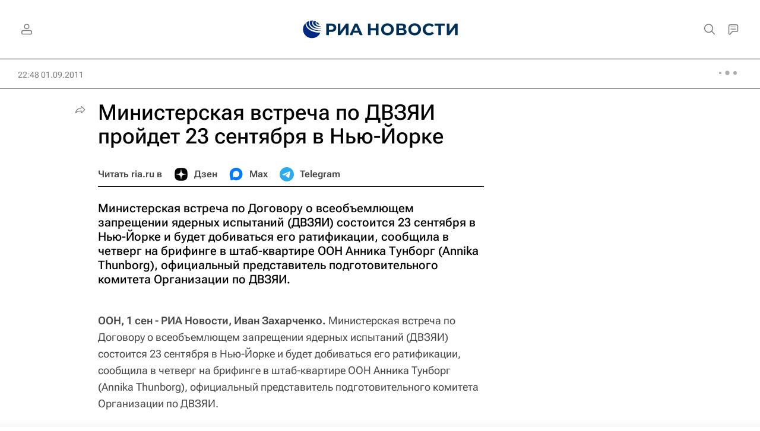

--- FILE ---
content_type: text/html
request_url: https://tns-counter.ru/nc01a**R%3Eundefined*rian_ru/ru/UTF-8/tmsec=rian_ru/6607212***
body_size: -71
content:
E8D76F1B6973F4B7X1769206967:E8D76F1B6973F4B7X1769206967